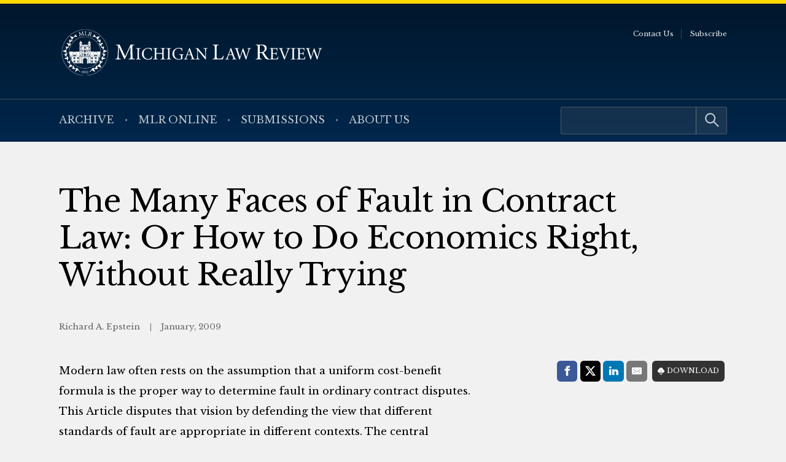

--- FILE ---
content_type: application/javascript; charset=UTF-8
request_url: https://michiganlawreview.org/cdn-cgi/challenge-platform/h/b/scripts/jsd/d251aa49a8a3/main.js?
body_size: 8672
content:
window._cf_chl_opt={AKGCx8:'b'};~function(o6,Wa,Wq,WC,Wd,WS,WE,Wz,o0,o2){o6=T,function(R,Y,ov,o5,W,o){for(ov={R:388,Y:611,W:573,o:631,J:594,c:606,M:461,D:634},o5=T,W=R();!![];)try{if(o=parseInt(o5(ov.R))/1+parseInt(o5(ov.Y))/2+-parseInt(o5(ov.W))/3+-parseInt(o5(ov.o))/4+parseInt(o5(ov.J))/5+-parseInt(o5(ov.c))/6+-parseInt(o5(ov.M))/7*(-parseInt(o5(ov.D))/8),o===Y)break;else W.push(W.shift())}catch(J){W.push(W.shift())}}(g,674968),Wa=this||self,Wq=Wa[o6(443)],WC=null,Wd=WX(),WS={},WS[o6(427)]='o',WS[o6(474)]='s',WS[o6(619)]='u',WS[o6(412)]='z',WS[o6(587)]='n',WS[o6(472)]='I',WS[o6(385)]='b',WE=WS,Wa[o6(465)]=function(R,Y,W,o,JU,Jy,JV,oh,J,D,L,A,G,h,Z){if(JU={R:537,Y:613,W:467,o:515,J:438,c:622,M:564,D:455,L:428,A:455,G:571,h:538,Z:464,I:605,x:470,N:483,b:414,V:630,y:510,U:384,F:509},Jy={R:415,Y:464,W:562,o:514},JV={R:612,Y:390,W:497,o:618},oh=o6,J={'vnoWf':function(I,N){return I+N},'FOsSE':function(I){return I()},'SKIbr':function(I,x){return I(x)},'ZTEpH':oh(JU.R),'MRJet':function(I,N){return I===N},'rbcLY':oh(JU.Y),'NnwhV':function(I,x,N){return I(x,N)},'PKzWu':function(I,N){return I+N}},null===Y||void 0===Y)return o;for(D=J[oh(JU.W)](WK,Y),R[oh(JU.o)][oh(JU.J)]&&(D=D[oh(JU.c)](R[oh(JU.o)][oh(JU.J)](Y))),D=R[oh(JU.M)][oh(JU.D)]&&R[oh(JU.L)]?R[oh(JU.M)][oh(JU.A)](new R[(oh(JU.L))](D)):function(I,oZ,x){for(oZ=oh,I[oZ(Jy.R)](),x=0;x<I[oZ(Jy.Y)];I[x]===I[x+1]?I[oZ(Jy.W)](J[oZ(Jy.o)](x,1),1):x+=1);return I}(D),L='nAsAaAb'.split('A'),L=L[oh(JU.G)][oh(JU.h)](L),A=0;A<D[oh(JU.Z)];J[oh(JU.I)]!==oh(JU.x)?(G=D[A],h=Wi(R,Y,G),L(h))?(Z=J[oh(JU.N)]('s',h)&&!R[oh(JU.b)](Y[G]),J[oh(JU.N)](J[oh(JU.V)],W+G)?M(W+G,h):Z||J[oh(JU.y)](M,J[oh(JU.U)](W,G),Y[G])):J[oh(JU.y)](M,W+G,h):J[oh(JU.F)](Y),A++);return o;function M(I,x,ou){ou=oh,Object[ou(JV.R)][ou(JV.Y)][ou(JV.W)](o,x)||(o[x]=[]),o[x][ou(JV.o)](I)}},Wz=o6(593)[o6(585)](';'),o0=Wz[o6(571)][o6(538)](Wz),Wa[o6(425)]=function(Y,W,Ja,Js,oI,o,J,M,D,L,A){for(Ja={R:632,Y:603,W:457,o:607,J:431,c:462,M:492,D:464,L:554,A:464,G:450,h:618,Z:409,I:565},Js={R:632,Y:456,W:512,o:394,J:444,c:444},oI=o6,o={},o[oI(Ja.R)]=function(G,h){return G!==h},o[oI(Ja.Y)]=function(G,h){return G<h},o[oI(Ja.W)]=oI(Ja.o),o[oI(Ja.J)]=function(G,h){return h===G},o[oI(Ja.c)]=function(G,h){return G+h},J=o,M=Object[oI(Ja.M)](W),D=0;J[oI(Ja.Y)](D,M[oI(Ja.D)]);D++)if(J[oI(Ja.R)](J[oI(Ja.W)],oI(Ja.L))){if(L=M[D],'f'===L&&(L='N'),Y[L]){for(A=0;A<W[M[D]][oI(Ja.A)];J[oI(Ja.J)](-1,Y[L][oI(Ja.G)](W[M[D]][A]))&&(o0(W[M[D]][A])||Y[L][oI(Ja.h)](J[oI(Ja.c)]('o.',W[M[D]][A]))),A++);}else Y[L]=W[M[D]][oI(Ja.Z)](function(G,ox){if(ox=oI,J[ox(Js.R)](ox(Js.Y),ox(Js.W)))return'o.'+G;else if(ox(Js.o)==typeof W[ox(Js.J)])return J[ox(Js.c)](function(){}),'p'})}else return o&&J[oI(Ja.I)]?M[oI(Ja.I)]():''},o2=function(cN,cx,cI,cZ,cu,cA,cL,ob,Y,W,o,J){return cN={R:617,Y:602,W:435,o:488,J:489,c:600,M:433},cx={R:580,Y:524,W:574,o:475,J:579,c:386,M:580,D:473,L:439,A:618,G:518,h:580,Z:597,I:448,x:392,N:496,b:477,V:479,y:580,U:563,F:448,j:541,Q:389,l:580,H:588,s:405,a:618,C:405,v:582,k:580},cI={R:501,Y:553,W:502,o:464,J:534},cZ={R:522,Y:526,W:508},cu={R:435,Y:557,W:464,o:405,J:612,c:390,M:497,D:612,L:625,A:469,G:469,h:391,Z:437,I:591,x:591,N:612,b:478,V:508,y:624,U:618,F:545,j:568,Q:604,l:595,H:618,s:568,a:542,C:618,v:496,k:508,e:518,O:569,n:589,m:440,f:580,X:612,d:390,B:497,S:570,E:422,P:508,i:386,K:542,z:508,g0:440,g1:618,g2:539,g3:544,g4:618,g5:579,g6:508,g7:421,g8:404,g9:582,gg:618,gT:580,gR:479,gY:508,gW:421,go:408,gJ:529,gc:525,gM:502,gD:635,gp:618,gw:389},cA={R:471,Y:424},cL={R:578,Y:617,W:466,o:453,J:610,c:387,M:592,D:609,L:519,A:540,G:486,h:395,Z:487,I:596,x:460,N:417,b:584,V:531,y:387,U:485,F:463,j:446,Q:576,l:398,H:505,s:627,a:433,C:623,v:405},ob=o6,Y={'VAnRx':ob(cN.R),'bLnsR':function(c,M){return c+M},'mqprh':ob(cN.Y),'QGqNU':function(c,M){return c<M},'kMoQX':function(c,M){return M==c},'GVbCl':function(c,M){return c|M},'kMIgb':function(c,M){return M&c},'mpTYs':function(c,M){return c(M)},'NPJSd':ob(cN.W),'eCTDI':function(c,M){return c!==M},'pqKur':ob(cN.o),'ZwTxr':function(c,M){return c>M},'JrxQL':function(c,M){return M==c},'BbTUw':function(c,M){return c|M},'xVfyT':function(c,M){return c<<M},'LEsBQ':function(c,M){return c-M},'PqTtT':function(c,M){return c(M)},'nBuaq':function(c,M){return c>M},'EcFQu':function(c,M){return M|c},'SNueb':function(c,M){return c&M},'lSKZA':function(c,M){return c-M},'ZUmRt':ob(cN.J),'DrfdF':function(c,M){return c<M},'oGODd':function(c,M){return c<<M},'zWZZc':function(c,M){return c==M},'FGSBz':function(c,M){return c(M)},'aTkoB':function(c,M){return c<<M},'MDcMl':function(c,M){return c==M},'dZdPt':function(c,M){return c<<M},'LWEXO':function(c,M){return c(M)},'DNqWj':function(c,M){return M==c},'pqcuo':function(c,M){return c<<M},'IcGJT':function(c,M){return M!=c},'nUGRP':function(c,M){return c&M},'wgztg':function(c,M){return c==M},'VkYsh':function(c,M){return c!=M},'KJELK':function(c,M){return c(M)},'uCHUh':function(c,M){return M!=c},'LhuIh':function(c,M){return M*c},'SiCFm':function(c,M){return c!=M},'byvrQ':function(c,M){return c*M},'ZszUD':function(c,M){return c!=M},'HAQrh':function(c,M){return c-M},'rUirT':function(c,M){return M===c}},W=String[ob(cN.c)],o={'h':function(c,cw,oy,M){return cw={R:583},oy=ob,M={'tHbsN':function(D,L,oV){return oV=T,Y[oV(cw.R)](D,L)},'bJyAc':oy(cA.R),'weIFe':Y[oy(cA.Y)]},c==null?'':o.g(c,6,function(D,oU,A,G,h,Z,I,x){if(oU=oy,Y[oU(cL.R)]!==oU(cL.Y))A=G[oU(cL.W)],G=M[oU(cL.o)](oU(cL.J)+h[oU(cL.c)][oU(cL.M)]+M[oU(cL.D)],A.r)+oU(cL.L),h=new Z[(oU(cL.A))](),h[oU(cL.G)](oU(cL.h),G),h[oU(cL.Z)]=2500,h[oU(cL.I)]=function(){},Z={},Z[oU(cL.x)]=I[oU(cL.c)][oU(cL.x)],Z[oU(cL.N)]=x[oU(cL.c)][oU(cL.N)],Z[oU(cL.b)]=N[oU(cL.c)][oU(cL.b)],Z[oU(cL.V)]=b[oU(cL.y)][oU(cL.U)],Z[oU(cL.F)]=V,I=Z,x={},x[oU(cL.j)]=U,x[oU(cL.Q)]=I,x[oU(cL.l)]=M[oU(cL.H)],h[oU(cL.s)](y[oU(cL.a)](x));else return oU(cL.C)[oU(cL.v)](D)})},'g':function(M,D,L,ch,oF,A,G,Z,I,x,N,V,y,U,F,j,B,Q,H,X,S,s){if(ch={R:480,Y:391,W:591},oF=ob,oF(cu.R)!==Y[oF(cu.Y)])return null;else{if(null==M)return'';for(G={},Z={},I='',x=2,N=3,V=2,y=[],U=0,F=0,j=0;j<M[oF(cu.W)];j+=1)if(Q=M[oF(cu.o)](j),Object[oF(cu.J)][oF(cu.c)][oF(cu.M)](G,Q)||(G[Q]=N++,Z[Q]=!0),H=I+Q,Object[oF(cu.D)][oF(cu.c)][oF(cu.M)](G,H))I=H;else if(Y[oF(cu.L)](Y[oF(cu.A)],Y[oF(cu.G)]))X={},X[oF(cu.h)]=oF(cu.Z),B=X,S=A[oF(cu.I)]||function(){},M[oF(cu.x)]=function(oj){oj=oF,S(),S[oj(ch.R)]!==B[oj(ch.Y)]&&(I[oj(ch.W)]=S,x())};else{if(Object[oF(cu.N)][oF(cu.c)][oF(cu.M)](Z,I)){if(Y[oF(cu.b)](256,I[oF(cu.V)](0))){for(A=0;A<V;U<<=1,Y[oF(cu.y)](F,D-1)?(F=0,y[oF(cu.U)](L(U)),U=0):F++,A++);for(s=I[oF(cu.V)](0),A=0;8>A;U=Y[oF(cu.F)](Y[oF(cu.j)](U,1),Y[oF(cu.Q)](s,1)),Y[oF(cu.l)](F,D-1)?(F=0,y[oF(cu.H)](L(U)),U=0):F++,s>>=1,A++);}else{for(s=1,A=0;A<V;U=Y[oF(cu.s)](U,1)|s,F==Y[oF(cu.a)](D,1)?(F=0,y[oF(cu.C)](Y[oF(cu.v)](L,U)),U=0):F++,s=0,A++);for(s=I[oF(cu.k)](0),A=0;Y[oF(cu.e)](16,A);U=Y[oF(cu.O)](Y[oF(cu.j)](U,1),Y[oF(cu.n)](s,1)),F==Y[oF(cu.m)](D,1)?(F=0,y[oF(cu.C)](L(U)),U=0):F++,s>>=1,A++);}x--,x==0&&(x=Math[oF(cu.f)](2,V),V++),delete Z[I]}else for(s=G[I],A=0;A<V;U=U<<1|s&1.24,F==D-1?(F=0,y[oF(cu.U)](L(U)),U=0):F++,s>>=1,A++);I=(x--,x==0&&(x=Math[oF(cu.f)](2,V),V++),G[H]=N++,String(Q))}if(''!==I){if(Object[oF(cu.X)][oF(cu.d)][oF(cu.B)](Z,I)){if(oF(cu.S)!==Y[oF(cu.E)]){if(256>I[oF(cu.P)](0)){for(A=0;Y[oF(cu.i)](A,V);U<<=1,F==Y[oF(cu.K)](D,1)?(F=0,y[oF(cu.U)](L(U)),U=0):F++,A++);for(s=I[oF(cu.z)](0),A=0;8>A;U=U<<1|1&s,F==Y[oF(cu.g0)](D,1)?(F=0,y[oF(cu.g1)](L(U)),U=0):F++,s>>=1,A++);}else{for(s=1,A=0;A<V;U=Y[oF(cu.g2)](U,1)|s,Y[oF(cu.g3)](F,D-1)?(F=0,y[oF(cu.g4)](Y[oF(cu.g5)](L,U)),U=0):F++,s=0,A++);for(s=I[oF(cu.g6)](0),A=0;16>A;U=Y[oF(cu.g7)](Y[oF(cu.g8)](U,1),1.07&s),Y[oF(cu.g9)](F,D-1)?(F=0,y[oF(cu.gg)](L(U)),U=0):F++,s>>=1,A++);}x--,0==x&&(x=Math[oF(cu.gT)](2,V),V++),delete Z[I]}else{for(C=0;Y[oF(cu.gR)](W,j);O<<=1,Y[oF(cu.l)](x,Q-1)?(y=0,X[oF(cu.U)](B(B)),S=0):E++,V++);for(B=P[oF(cu.gY)](0),i=0;8>K;g0=Y[oF(cu.gW)](g1<<1.93,Y[oF(cu.Q)](B,1)),g3-1==g2?(g4=0,g5[oF(cu.C)](Y[oF(cu.go)](g6,g7)),g8=0):g9++,B>>=1,z++);}}else for(s=G[I],A=0;A<V;U=Y[oF(cu.gJ)](U,1)|1&s,F==D-1?(F=0,y[oF(cu.g1)](Y[oF(cu.gc)](L,U)),U=0):F++,s>>=1,A++);x--,Y[oF(cu.gM)](0,x)&&V++}for(s=2,A=0;A<V;U=Y[oF(cu.gD)](U,1)|1&s,F==D-1?(F=0,y[oF(cu.gp)](L(U)),U=0):F++,s>>=1,A++);for(;;)if(U<<=1,F==Y[oF(cu.a)](D,1)){y[oF(cu.gp)](L(U));break}else F++;return y[oF(cu.gw)]('')}},'j':function(c,oQ){return oQ=ob,oQ(cI.R)!==oQ(cI.Y)?null==c?'':Y[oQ(cI.W)]('',c)?null:o.i(c[oQ(cI.o)],32768,function(M,ol){return ol=oQ,ol(cZ.R)!==ol(cZ.Y)?c[ol(cZ.W)](M):![]}):W[oQ(cI.J)]()<o},'i':function(M,D,L,oH,A,G,Z,I,x,N,V,y,U,F,j,Q,s,H){for(oH=ob,A=[],G=4,Z=4,I=3,x=[],y=L(0),U=D,F=1,N=0;3>N;A[N]=N,N+=1);for(j=0,Q=Math[oH(cx.R)](2,2),V=1;Y[oH(cx.Y)](V,Q);H=Y[oH(cx.W)](y,U),U>>=1,Y[oH(cx.o)](0,U)&&(U=D,y=L(F++)),j|=(0<H?1:0)*V,V<<=1);switch(j){case 0:for(j=0,Q=Math[oH(cx.R)](2,8),V=1;Q!=V;H=U&y,U>>=1,0==U&&(U=D,y=Y[oH(cx.J)](L,F++)),j|=(Y[oH(cx.c)](0,H)?1:0)*V,V<<=1);s=W(j);break;case 1:for(j=0,Q=Math[oH(cx.M)](2,16),V=1;Y[oH(cx.D)](V,Q);H=U&y,U>>=1,0==U&&(U=D,y=Y[oH(cx.L)](L,F++)),j|=V*(0<H?1:0),V<<=1);s=W(j);break;case 2:return''}for(N=A[3]=s,x[oH(cx.A)](s);;){if(Y[oH(cx.G)](F,M))return'';for(j=0,Q=Math[oH(cx.h)](2,I),V=1;Y[oH(cx.Z)](V,Q);H=U&y,U>>=1,U==0&&(U=D,y=L(F++)),j|=Y[oH(cx.I)](0<H?1:0,V),V<<=1);switch(s=j){case 0:for(j=0,Q=Math[oH(cx.h)](2,8),V=1;Y[oH(cx.x)](V,Q);H=U&y,U>>=1,U==0&&(U=D,y=Y[oH(cx.N)](L,F++)),j|=Y[oH(cx.b)](Y[oH(cx.V)](0,H)?1:0,V),V<<=1);A[Z++]=W(j),s=Z-1,G--;break;case 1:for(j=0,Q=Math[oH(cx.y)](2,16),V=1;Y[oH(cx.U)](V,Q);H=U&y,U>>=1,0==U&&(U=D,y=L(F++)),j|=Y[oH(cx.F)](0<H?1:0,V),V<<=1);A[Z++]=W(j),s=Y[oH(cx.j)](Z,1),G--;break;case 2:return x[oH(cx.Q)]('')}if(0==G&&(G=Math[oH(cx.l)](2,I),I++),A[s])s=A[s];else if(Y[oH(cx.H)](s,Z))s=N+N[oH(cx.s)](0);else return null;x[oH(cx.a)](s),A[Z++]=N+s[oH(cx.C)](0),G--,N=s,Y[oH(cx.v)](0,G)&&(G=Math[oH(cx.k)](2,I),I++)}}},J={},J[ob(cN.M)]=o.h,J}(),o3();function o1(Jq,oN,o,J,c,M,D,L,A){J=(Jq={R:418,Y:411,W:490,o:535,J:590,c:551,M:432,D:418,L:517,A:521,G:615,h:628,Z:430,I:590,x:495,N:434,b:560},oN=o6,o={},o[oN(Jq.R)]=oN(Jq.Y),o[oN(Jq.W)]=oN(Jq.o),o[oN(Jq.J)]=oN(Jq.c),o);try{return c=Wq[oN(Jq.M)](J[oN(Jq.D)]),c[oN(Jq.L)]=J[oN(Jq.W)],c[oN(Jq.A)]='-1',Wq[oN(Jq.G)][oN(Jq.h)](c),M=c[oN(Jq.Z)],D={},D=pRIb1(M,M,'',D),D=pRIb1(M,M[J[oN(Jq.I)]]||M[oN(Jq.x)],'n.',D),D=pRIb1(M,c[oN(Jq.N)],'d.',D),Wq[oN(Jq.G)][oN(Jq.b)](c),L={},L.r=D,L.e=null,L}catch(G){return A={},A.r={},A.e=G,A}}function WP(Y,W,Jt,oL,o,J){return Jt={R:458,Y:458,W:599,o:612,J:500,c:497,M:450,D:493},oL=o6,o={},o[oL(Jt.R)]=function(c,M){return c instanceof M},J=o,J[oL(Jt.Y)](W,Y[oL(Jt.W)])&&0<Y[oL(Jt.W)][oL(Jt.o)][oL(Jt.J)][oL(Jt.c)](W)[oL(Jt.M)](oL(Jt.D))}function g(ck){return ck='/invisible/jsd,href,tabIndex,IEaLz,api,IcGJT,LWEXO,fzFIG,NccSC,RJdsn,dZdPt,SzKrP,pkLOA2,GwxCO,event,random,display: none,vXtnw,vPhpp,bind,oGODd,XMLHttpRequest,HAQrh,LEsBQ,SdaTn,zWZZc,BbTUw,stringify,IESKG,parent,error,zPUzr,clientInformation,getPrototypeOf,WHhXx,sITJW,error on cf_chl_props,xnIaa,NPJSd,location,tYtsG,removeChild,ItTmp,splice,ZszUD,Array,randomUUID,RKHIN,WIVYc,xVfyT,EcFQu,FlJxb,includes,jfaMD,350655RbaaJs,nUGRP,HDpRu,chctx,addEventListener,VAnRx,FGSBz,pow,cloudflare-invisible,MDcMl,bLnsR,LRmiB4,split,onerror,number,rUirT,SNueb,mDvfF,onreadystatechange,AKGCx8,_cf_chl_opt;JJgc4;PJAn2;kJOnV9;IWJi4;OHeaY1;DqMg0;FKmRv9;LpvFx1;cAdz2;PqBHf2;nFZCC5;ddwW5;pRIb1;rxvNi8;RrrrA2;erHi9,1420270fyyjlv,kMoQX,ontimeout,uCHUh,rHghU,Function,fromCharCode,XiFzb,jsd,bBkxU,kMIgb,ZTEpH,2187810jjShmu,PQaZk,CjzUk,bJyAc,/cdn-cgi/challenge-platform/h/,28136frRHfd,prototype,d.cookie,Vzloy,body,gOZmJ,VNaea,push,undefined,sGNTR,bwhmt,concat,nQhTOB6ZJ7dkmLpHyf1x$Gab9Vvw8l4RErcYI2qAtDPN0F-UMojsCK53ui+zegSXW,JrxQL,eCTDI,kLYvN,send,appendChild,TYlZ6,rbcLY,2627440UGUfGm,zGlZK,bhXbe,7705232MplDTI,pqcuo,PKzWu,boolean,DrfdF,_cf_chl_opt,552072ZfeKjJ,join,hasOwnProperty,sXmSW,SiCFm,oxCmW,function,POST,tKyEj,sid,source,xHcDs,AdeF3,hpImY,JjhuL,WHhwf,aTkoB,charAt,CpUEk,puULG,mpTYs,map,floor,iframe,symbol,vYsFV,isNaN,sort,fiFrX,SSTpq3,pVDko,success,detail,GVbCl,ZUmRt,/jsd/oneshot/d251aa49a8a3/0.31877916525441435:1769376517:aAI0NIoaVXp0P3lI0XTFb5WfkBZamEc_phapImRvmqg/,mqprh,rxvNi8,PyQng,object,Set,GnfJO,contentWindow,RIFtN,createElement,iOCUt,contentDocument,nyrMb,log,loading,getOwnPropertyNames,KJELK,lSKZA,hSOOZ,VfIdE,document,catch,mYFKL,errorInfoObject,status,LhuIh,now,indexOf,DpMUg,qVACd,tHbsN,http-code:,from,EsOmY,OrXHv,BzELP,XATeI,CnwA5,7fEfCEJ,WPuYT,JBxy9,length,pRIb1,__CF$cv$params,SKIbr,ukDuW,pqKur,HlbZN,/b/ov1/0.31877916525441435:1769376517:aAI0NIoaVXp0P3lI0XTFb5WfkBZamEc_phapImRvmqg/,bigint,VkYsh,string,wgztg,vBVad,byvrQ,ZwTxr,QGqNU,readyState,isArray,postMessage,MRJet,wmTZm,aUjz8,open,timeout,lzhdA,vKAxk,zOBzP,gNymn,keys,[native code],HBtjS,navigator,PqTtT,call,KhrkU,xhr-error,toString,FcWrz,DNqWj,VBKro,HJOQS,weIFe,BjuLT,onload,charCodeAt,FOsSE,NnwhV,nKJZV,AJtWB,LhJRF,vnoWf,Object,DOMContentLoaded,style,nBuaq'.split(','),g=function(){return ck},g()}function WB(J,c,Jp,ot,M,D,L,A,G,h,Z,I,x,N){if(Jp={R:402,Y:626,W:471,o:400,J:629,c:466,M:402,D:610,L:387,A:592,G:626,h:519,Z:540,I:486,x:395,N:487,b:596,V:460,y:387,U:417,F:387,j:584,Q:387,l:531,H:387,s:485,a:463,C:446,v:576,k:398,e:602,O:627,n:433},ot=o6,M={},M[ot(Jp.R)]=function(b,V){return b+V},M[ot(Jp.Y)]=ot(Jp.W),D=M,!Wr(0))return![];A=(L={},L[ot(Jp.o)]=J,L[ot(Jp.J)]=c,L);try{G=Wa[ot(Jp.c)],h=D[ot(Jp.M)](ot(Jp.D),Wa[ot(Jp.L)][ot(Jp.A)])+D[ot(Jp.G)]+G.r+ot(Jp.h),Z=new Wa[(ot(Jp.Z))](),Z[ot(Jp.I)](ot(Jp.x),h),Z[ot(Jp.N)]=2500,Z[ot(Jp.b)]=function(){},I={},I[ot(Jp.V)]=Wa[ot(Jp.y)][ot(Jp.V)],I[ot(Jp.U)]=Wa[ot(Jp.F)][ot(Jp.U)],I[ot(Jp.j)]=Wa[ot(Jp.Q)][ot(Jp.j)],I[ot(Jp.l)]=Wa[ot(Jp.H)][ot(Jp.s)],I[ot(Jp.a)]=Wd,x=I,N={},N[ot(Jp.C)]=A,N[ot(Jp.v)]=x,N[ot(Jp.k)]=ot(Jp.e),Z[ot(Jp.O)](o2[ot(Jp.n)](N))}catch(b){}}function WO(J1,J0,oT,R,Y){if(J1={R:413,Y:527,W:406,o:513,J:401},J0={R:567},oT=o6,R={'LhJRF':function(W){return W()},'WIVYc':function(W){return W()},'vYsFV':function(W,o){return W===o},'hpImY':function(W,o){return o*W}},Y=Wk(),R[oT(J1.R)](Y,null))return;WC=(WC&&(oT(J1.Y)===oT(J1.W)?R[oT(J1.o)](Y):clearTimeout(WC)),setTimeout(function(oR){oR=oT,R[oR(J0.R)](Wv)},R[oT(J1.J)](Y,1e3)))}function Wn(J4,oW,R,Y){return J4={R:466,Y:410,W:498},oW=o6,R={'KhrkU':function(W,o){return W(o)}},Y=Wa[oW(J4.R)],Math[oW(J4.Y)](+R[oW(J4.W)](atob,Y.t))}function Wf(R,Y,JJ,Jo,JW,JY,oJ,W,o,J,c){JJ={R:487,Y:614,W:395,o:466,J:436,c:387,M:540,D:486,L:633,A:610,G:592,h:423,Z:523,I:487,x:596,N:507,b:586,V:558,y:558,U:520,F:558,j:520,Q:523,l:627,H:433,s:546},Jo={R:499},JW={R:447,Y:536,W:419,o:476,J:506,c:403,M:454,D:447},JY={R:416,Y:550,W:407,o:608,J:532,c:399,M:464},oJ=o6,W={'zPUzr':function(M,D){return M!==D},'GwxCO':function(M,D){return M(D)},'xHcDs':oJ(JJ.R),'vXtnw':function(M,D){return M<D},'vBVad':oJ(JJ.Y),'WHhwf':function(M,D){return M+D},'bhXbe':oJ(JJ.W)},o=Wa[oJ(JJ.o)],console[oJ(JJ.J)](Wa[oJ(JJ.c)]),J=new Wa[(oJ(JJ.M))](),J[oJ(JJ.D)](W[oJ(JJ.L)],oJ(JJ.A)+Wa[oJ(JJ.c)][oJ(JJ.G)]+oJ(JJ.h)+o.r),o[oJ(JJ.Z)]&&(J[oJ(JJ.I)]=5e3,J[oJ(JJ.x)]=function(oc,M,D,JR){if(oc=oJ,M={},M[oc(JY.R)]=function(L,A){return L==A},D=M,W[oc(JY.Y)](oc(JY.W),oc(JY.o)))W[oc(JY.J)](Y,W[oc(JY.c)]);else return JR={R:508},D[oc(JY.R)](null,c)?'':M==''?null:D.i(L[oc(JY.M)],32768,function(Z,oM){return oM=oc,G[oM(JR.R)](Z)})}),J[oJ(JJ.N)]=function(oD){if(oD=oJ,J[oD(JW.R)]>=200&&W[oD(JW.Y)](J[oD(JW.R)],300))Y(oD(JW.W));else if(W[oD(JW.o)]===oD(JW.J))return'o.'+Y;else Y(W[oD(JW.c)](oD(JW.M),J[oD(JW.D)]))},J[oJ(JJ.b)]=function(op){op=oJ,Y(op(Jo.R))},c={'t':Wn(),'lhr':Wq[oJ(JJ.V)]&&Wq[oJ(JJ.y)][oJ(JJ.U)]?Wq[oJ(JJ.F)][oJ(JJ.j)]:'','api':o[oJ(JJ.Q)]?!![]:![],'c':We(),'payload':R},J[oJ(JJ.l)](o2[oJ(JJ.H)](JSON[oJ(JJ.s)](c)))}function T(R,Y,W,o){return R=R-384,W=g(),o=W[R],o}function WK(R,Jh,oG,Y){for(Jh={R:622,Y:492,W:552},oG=o6,Y=[];null!==R;Y=Y[oG(Jh.R)](Object[oG(Jh.Y)](R)),R=Object[oG(Jh.W)](R));return Y}function Wm(J6,oo,Y,W,o,J,c){return J6={R:572,Y:410,W:449,o:572},oo=o6,Y={},Y[oo(J6.R)]=function(M,D){return M-D},W=Y,o=3600,J=Wn(),c=Math[oo(J6.Y)](Date[oo(J6.W)]()/1e3),W[oo(J6.o)](c,J)>o?![]:!![]}function WX(Jc,ow){return Jc={R:565},ow=o6,crypto&&crypto[ow(Jc.R)]?crypto[ow(Jc.R)]():''}function Wk(oB,o9,Y,W,o,J){if(oB={R:530,Y:442,W:494,o:561,J:543,c:587,M:441,D:466,L:561,A:543,G:441,h:468,Z:528,I:618,x:508,N:442,b:494,V:618},o9=o6,Y={},Y[o9(oB.R)]=function(c,M){return c<<M},Y[o9(oB.Y)]=function(c,M){return c&M},Y[o9(oB.W)]=function(c,M){return c==M},Y[o9(oB.o)]=function(c,M){return c!==M},Y[o9(oB.J)]=o9(oB.c),Y[o9(oB.M)]=function(c,M){return M===c},W=Y,o=Wa[o9(oB.D)],!o)return null;if(J=o.i,W[o9(oB.L)](typeof J,W[o9(oB.A)])||J<30){if(W[o9(oB.G)](o9(oB.h),o9(oB.Z))){for(f=1,X=0;d<B;E=W[o9(oB.R)](P,1)|i,z-1==K?(g0=0,g1[o9(oB.I)](g2(g3)),g4=0):g5++,g6=0,S++);for(g7=g8[o9(oB.x)](0),g9=0;16>gg;gR=gY<<1.85|W[o9(oB.N)](gW,1),W[o9(oB.b)](go,gJ-1)?(gc=0,gM[o9(oB.V)](gD(gp)),gw=0):gt++,gL>>=1,gT++);}else return null}return J}function We(oE,og,R){return oE={R:547},og=o6,R={'IESKG':function(Y){return Y()}},R[og(oE.R)](Wk)!==null}function Wi(Y,W,o,JG,oA,J,M,D,L){M=(JG={R:429,Y:616,W:427,o:504,J:394,c:616,M:444,D:444,L:564,A:481,G:429},oA=o6,J={},J[oA(JG.R)]=function(A,G){return A==G},J[oA(JG.Y)]=oA(JG.W),J[oA(JG.o)]=oA(JG.J),J);try{D=W[o]}catch(A){return'i'}if(D==null)return D===void 0?'u':'x';if(M[oA(JG.R)](M[oA(JG.c)],typeof D))try{if(M[oA(JG.o)]==typeof D[oA(JG.M)])return D[oA(JG.D)](function(){}),'p'}catch(G){}return Y[oA(JG.L)][oA(JG.A)](D)?'a':D===Y[oA(JG.L)]?'D':D===!0?'T':D===!1?'F':(L=typeof D,M[oA(JG.G)](M[oA(JG.o)],L)?WP(Y,D)?'N':'f':WE[L]||'?')}function o4(o,J,cv,oC,c,M,D,L){if(cv={R:556,Y:396,W:452,o:493,J:620,c:451,M:419,D:559,L:621,A:581,G:523,h:620,Z:451,I:511,x:459,N:398,b:397,V:533,y:548,U:482,F:599,j:396,Q:612,l:500,H:497,s:450,a:452,C:398,v:397,k:533,e:549,O:420,n:482},oC=o6,c={},c[oC(cv.R)]=function(A,G){return A instanceof G},c[oC(cv.Y)]=function(A,G){return A<G},c[oC(cv.W)]=oC(cv.o),c[oC(cv.J)]=function(A,G){return G===A},c[oC(cv.c)]=oC(cv.M),c[oC(cv.D)]=function(A,G){return G!==A},c[oC(cv.L)]=oC(cv.A),M=c,!o[oC(cv.G)])return;if(M[oC(cv.h)](J,M[oC(cv.Z)])){if(M[oC(cv.D)](oC(cv.I),oC(cv.x)))D={},D[oC(cv.N)]=M[oC(cv.L)],D[oC(cv.b)]=o.r,D[oC(cv.V)]=oC(cv.M),Wa[oC(cv.y)][oC(cv.U)](D,'*');else return M[oC(cv.R)](J,c[oC(cv.F)])&&M[oC(cv.j)](0,M[oC(cv.F)][oC(cv.Q)][oC(cv.l)][oC(cv.H)](D)[oC(cv.s)](M[oC(cv.a)]))}else L={},L[oC(cv.C)]=M[oC(cv.L)],L[oC(cv.v)]=o.r,L[oC(cv.k)]=oC(cv.e),L[oC(cv.O)]=J,Wa[oC(cv.y)][oC(cv.n)](L,'*')}function o3(cH,cl,os,R,Y,W,o,J){if(cH={R:601,Y:437,W:466,o:393,J:503,c:480,M:426,D:393,L:577,A:516,G:591,h:591},cl={R:480,Y:437,W:591},os=o6,R={'gNymn':function(c,M){return M!==c},'mYFKL':os(cH.R),'HDpRu':function(c,M,D){return c(M,D)},'oxCmW':function(c){return c()},'VBKro':function(c,M){return M!==c},'PyQng':os(cH.Y)},Y=Wa[os(cH.W)],!Y)return;if(!R[os(cH.o)](Wm))return;(W=![],o=function(cF){if(cF={R:491,Y:445,W:601,o:623,J:405,c:575},!W){if(W=!![],!Wm())return;Wv(function(c,oa){if(oa=T,R[oa(cF.R)](R[oa(cF.Y)],oa(cF.W)))return oa(cF.o)[oa(cF.J)](Y);else R[oa(cF.c)](o4,Y,c)})}},R[os(cH.J)](Wq[os(cH.c)],R[os(cH.M)]))?R[os(cH.D)](o):Wa[os(cH.L)]?Wq[os(cH.L)](os(cH.A),o):(J=Wq[os(cH.G)]||function(){},Wq[os(cH.h)]=function(oq){oq=os,J(),Wq[oq(cl.R)]!==oq(cl.Y)&&(Wq[oq(cl.W)]=J,o())})}function Wv(R,or,oO,o7,Y,W){or={R:555,Y:566,W:598},oO={R:394,Y:484},o7=o6,Y={'wmTZm':function(o){return o()},'RKHIN':function(o,J,c){return o(J,c)},'rHghU':o7(or.R)},W=o1(),Y[o7(or.Y)](Wf,W.r,function(o,o8){o8=o7,typeof R===o8(oO.R)&&R(o),Y[o8(oO.Y)](WO)}),W.e&&WB(Y[o7(or.W)],W.e)}function Wr(R,J2,oY){return J2={R:534},oY=o6,Math[oY(J2.R)]()<R}}()